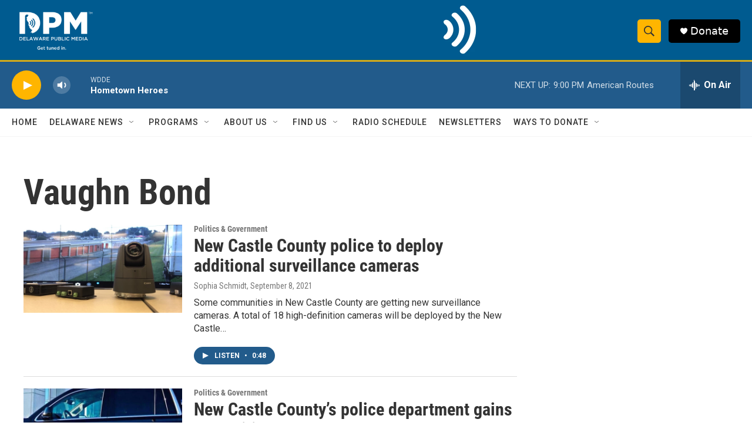

--- FILE ---
content_type: text/html; charset=utf-8
request_url: https://www.google.com/recaptcha/api2/aframe
body_size: 184
content:
<!DOCTYPE HTML><html><head><meta http-equiv="content-type" content="text/html; charset=UTF-8"></head><body><script nonce="0cKYdKkMI2nUhg5ZdFshBQ">/** Anti-fraud and anti-abuse applications only. See google.com/recaptcha */ try{var clients={'sodar':'https://pagead2.googlesyndication.com/pagead/sodar?'};window.addEventListener("message",function(a){try{if(a.source===window.parent){var b=JSON.parse(a.data);var c=clients[b['id']];if(c){var d=document.createElement('img');d.src=c+b['params']+'&rc='+(localStorage.getItem("rc::a")?sessionStorage.getItem("rc::b"):"");window.document.body.appendChild(d);sessionStorage.setItem("rc::e",parseInt(sessionStorage.getItem("rc::e")||0)+1);localStorage.setItem("rc::h",'1769385634007');}}}catch(b){}});window.parent.postMessage("_grecaptcha_ready", "*");}catch(b){}</script></body></html>